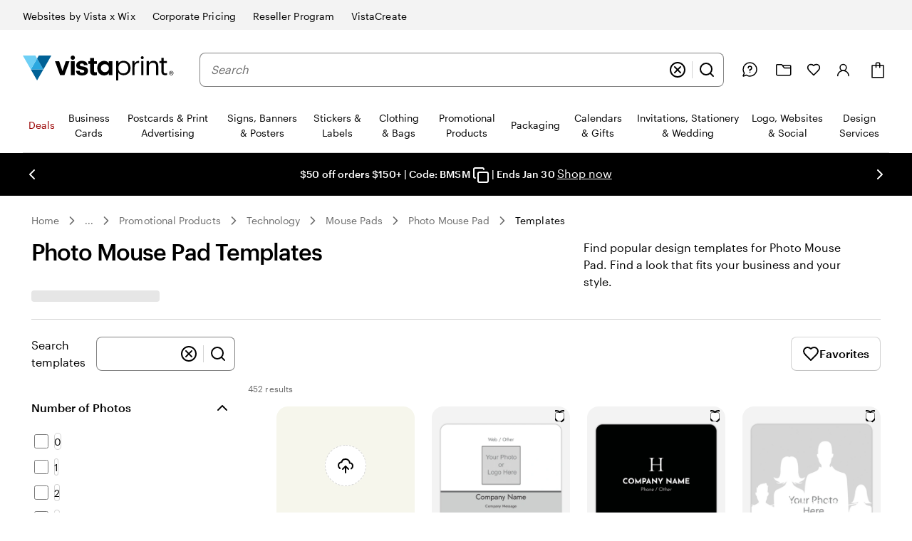

--- FILE ---
content_type: application/javascript
request_url: https://www.vistaprint.com/assets/ubik/web/@vp/ubik-context/1.2.3/lib/web/systemjs/ubik-context-BcVPBUoG.js
body_size: 2495
content:
System.register(["react/jsx-runtime","react","@vp/ubik-logging"],(function(i,S){"use strict";var m,u,w,P,C,b,L,k;return{setters:[function(o){m=o.jsx},function(o){u=o.default,w=o.useState,P=o.useLayoutEffect,C=o.useEffect,b=o.useContext,L=o.createContext},function(o){k=o.createLogger}],execute:(function(){i("useStyles",z);const o=i("StyleContext",u.createContext(void 0));function z(...t){const e=u.useContext(o);if(!e)throw new Error("useStyles must be used within a StyleContextProvider");const n=t.filter(r=>typeof r=="string");if(typeof window<"u"){const[r,s]=w(n);P(()=>{const f=e.insertCss(...r);return()=>{f()}},[r,e]),S.meta.hot&&C(()=>{if(!e.subscribe)return;const f=e.subscribe(d=>{const{oldStylesheet:l,newStylesheet:c}=d;if(r.some(h=>h===l)){const h=r.filter(q=>q!==l);s([...h,c])}});return()=>{f()}},[r,e])}else e.insertCss(...n)}const V=i("StyleContextProvider",({value:t,children:e})=>m(o.Provider,{value:t,children:e})),p=u.createContext({registerStyleKeys:t=>{},registerFontKeys:t=>{}}),G=i("SwanStyleRegistryProvider",p.Provider),Q=i("useSwanStyleKeys",t=>{u.useContext(p).registerStyleKeys(["core","utility",...t])}),X=i("useSwanFontKeys",t=>{u.useContext(p).registerFontKeys(t)});var F=Object.defineProperty,O=(t,e,n)=>e in t?F(t,e,{enumerable:!0,configurable:!0,writable:!0,value:n}):t[e]=n,E=(t,e,n)=>O(t,typeof e!="symbol"?e+"":e,n);class U{constructor(){E(this,"subscribers",new Set),E(this,"eventListenerAdded",!1),E(this,"handleHMREvent",e=>{const{detail:n}=e;n.newStylesheet&&n.oldStylesheet&&this.subscribers.forEach(r=>r(n))})}subscribe(e){return this.subscribers.add(e),!this.eventListenerAdded&&typeof window<"u"&&window.addEventListener&&(window.addEventListener("ubik-style-hmr",this.handleHMREvent),this.eventListenerAdded=!0),()=>{this.subscribers.delete(e)}}}var _=Object.defineProperty,H=(t,e,n)=>e in t?_(t,e,{enumerable:!0,configurable:!0,writable:!0,value:n}):t[e]=n,y=(t,e,n)=>H(t,typeof e!="symbol"?e+"":e,n);class K{constructor(e,n){this.onInsert=e,this.onRemove=n,y(this,"styles",new Set)}insertCss(...e){return e.forEach(n=>{this.insert(n)}),()=>{}}insert(e){return e.trim()?this.styles.has(e)?!1:(this.styles.add(e),this.onInsert?.(e),!0):!1}getStyles(){return Array.from(this.styles.values())}}const g=class a{constructor(e,n){this.onInsert=e,this.onRemove=n,a.initialize()}static initialize(){this.initialized||(typeof document<"u"&&Array.from(document.querySelectorAll("style")).forEach(n=>{const r=n.textContent??"";r.trim()&&(this.styles.add(r),this.refCounts.set(r,1),this.styleElements.set(r,n))}),this.initialized=!0)}insertCss(...e){const n=[];return e.forEach(r=>{if(!r.trim())return;n.push(r),this.insert(r)&&this.onInsert?.(r)}),()=>{n.forEach(r=>{this.remove(r)&&this.onRemove?.(r)})}}insert(e){if(!e.trim())return!1;const n=a.refCounts.get(e)??0;return a.refCounts.set(e,n+1),a.styles.has(e)?!1:(a.styles.add(e),!0)}remove(e){const n=a.refCounts.get(e)??0;return n===0?!1:n<=1?(a.styles.delete(e),a.refCounts.delete(e),!0):(a.refCounts.set(e,n-1),!1)}getStyles(){return Array.from(a.styles.values())}subscribe(e){return a.styleListener.subscribe(e)}};y(g,"styleListener",new U),y(g,"initialized",!1),y(g,"styles",new Set),y(g,"refCounts",new Map),y(g,"styleElements",new Map);let v=g;const N=()=>new v(t=>{let e=v.styleElements.get(t);e||(e=document.createElement("style"),e.textContent=t,document.head.appendChild(e),v.styleElements.set(t,e))},t=>{const e=v.styleElements.get(t);e&&(e.remove(),v.styleElements.delete(t))}),Y=i("webStyleRegistry",()=>N()),Z=i("createStyleRegistry",(t,e)=>new K(t,e)),x=i("UserContextContext",u.createContext(void 0)),ee=i("UserContextProvider",x.Provider),te=i("useUserContext",()=>{const t=u.useContext(x);if(!t)throw new Error("useUserContext must be used within a UserContextProvider");return t.userContext}),ne=i("useUserContextTracker",()=>{const t=u.useContext(x);if(!t)throw new Error("useUserContext must be used within a UserContextProvider");return e=>{typeof window<"u"&&(e?.type==="experiment"||e?.type==="featureFlag")?S.import("@vp/ab-reader").then(n=>{n&&(n.initialize(),n.waitTillAvailable(1e3).then(r=>{if(!r){console.warn("AbReader is not available");return}const s=j();e?.type==="experiment"&&!Object.keys(s.experiments).includes(e.name)&&n.fireImpression(e.name,e.variation),e?.type==="featureFlag"&&!Object.keys(s.featureFlags).includes(e.name)&&n.isFeatureEnabled(e.name)}))}):t.trackedUserContext.push(e)}}),j=i("getContextTracking",()=>{const e=(typeof document<"u"?document.getElementById("ubik-context-tracking"):null)?.innerText;if(!e)return console.warn('User context not found with element with id "ubik-context-tracking"'),{experiments:{},treatments:{},featureFlags:{},campaigns:[]};try{return JSON.parse(e)}catch(n){return console.warn("Error parsing user context tracking",n),{experiments:{},treatments:{},featureFlags:{},campaigns:[]}}}),re=i("trackRuntimeEvent",(t,e)=>{typeof window<"u"&&S.import("@vp/tracking").then(n=>{if(n){const r=n.getTracking();if(!r){console.warn("Tracking is not available");return}const s=D(t);s&&s.data&&"title"in s.data&&typeof s.data.title=="string"&&r.track(s?.data?.title,{...s?.data,...e})}})}),W="application/x-ubik-event",M=()=>typeof document<"u"?Array.from(document.querySelectorAll(`script[type="${W}"][data-length]`)):[],$=t=>{try{return t.textContent?JSON.parse(t.textContent):void 0}catch{return}},B=i("isTrackingClickedEvent",t=>!!t&&typeof t=="object"&&"event"in t&&t.event==="tracking"&&"type"in t&&t?.type==="click"&&"data"in t&&typeof t.data=="object"),D=t=>{try{return M().filter(s=>s.dataset.completed==="true").map($).filter(s=>B(s)).find(s=>s?.triggerId===t)}catch(e){console.warn("Error finding tracking event",e);return}},A=u.createContext({headingLevel:1}),ie=i("HeadingLevelProvider",A.Provider),se=i("useHeadingLevel",()=>u.useContext(A)),I=i("IdentityContext",u.createContext(void 0)),oe=i("createAuthConfig",({baseConfig:t,signInInfoText:e,developmentMode:n=!1})=>({...t,developmentMode:n,options:{...t.options,customText:e?JSON.stringify({signIn:{info:e}}):t.options?.customText}})),J={signIn(){},signOut(){},onUserIdentityUpdate(){},getIdentity(){return{profile:{},accessToken:"",authorization:"",authorizationHeader:"",isSignedIn:!1}},getProfile(){return{}},getCanonicalId(){return""},getToken(){return""},getAuthorizationHeader(){return""},getAuthorization(){return""},isSignedIn(){return!1}};function R(t){return t==null}const ue=i("IdentityProvider",({auth:t,children:e})=>{const[n,r]=w(void 0),[s,f]=w({auth:J,signIn:()=>{},signOut:()=>{},identity:void 0,isIdentityInitialized:!1,isCustomer:!0,isSignedIn:!1});return C(()=>{typeof window<"u"&&window._ubik!==void 0&&!Array.isArray(window._ubik)?R(window._ubik.getIdentity())||f(window._ubik.getIdentity()):System.import("@vp/auth").then(r),typeof window<"u"&&window.addEventListener("_UBIK_Auth_updated",function(l){console.log(l);const c="detail"in l?l.detail:void 0;R(c)||f(c)})},[]),C(()=>{n&&n.init(t,()=>{const d=new n.WebAuth,l=d.getProfile()["https://claims.cimpress.io/is_customer"]!==void 0;d.onUserIdentityUpdate(c=>{if(!c)return;const h=!!c.authorizationHeader&&c.isSignedIn;f({auth:d,signIn:()=>d.signIn(),signOut:()=>d.signOut(),isIdentityInitialized:!0,identity:c,isCustomer:l,isSignedIn:h})})})},[n]),m(I.Provider,{value:s,children:e})}),ae=i("IdentityConsumer",I.Consumer),ce=i("useIdentity",()=>{const t=b(I);if(t===void 0)throw new Error("useIdentity must be used within an IdentityProvider");return t}),T=i("LoggerContext",L(void 0)),de=i("useLogger",()=>{const t=b(T);if(t===void 0)throw new Error("useLogger must be used within a LoggerProvider");return t}),le=i("LoggerProvider",t=>{const e=k(t.loggerOptions||{serviceName:"defaultLogger"});return m(T.Provider,{value:e,children:t.children})})})}}));
//# sourceMappingURL=ubik-context-Cda-0ywQ.js.map
